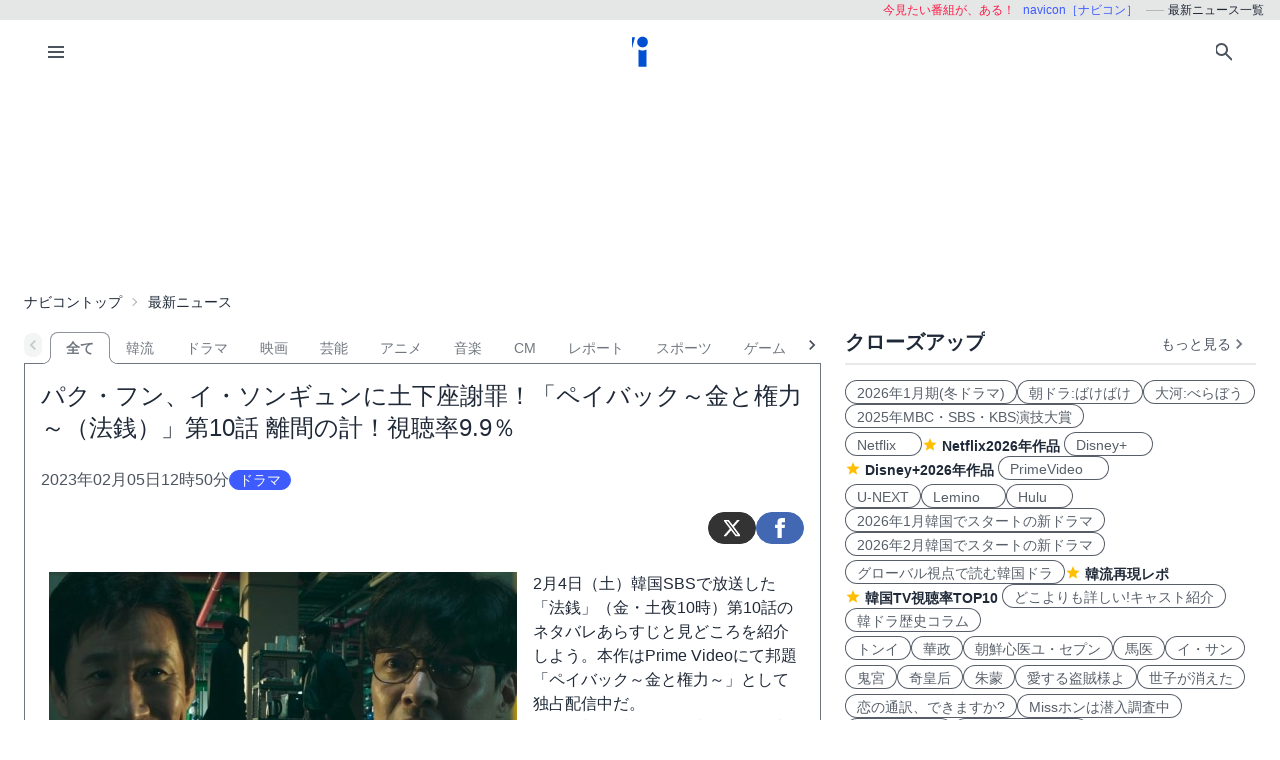

--- FILE ---
content_type: text/html; charset=UTF-8
request_url: https://navicon.jp/news/78676/
body_size: 16358
content:
<!DOCTYPE html>
<html lang="ja">

<head>
    <meta charset="utf-8">
<meta name="viewport" content="width=device-width, initial-scale=1.0, viewport-fit=cover">
<meta http-equiv="X-UA-Compatible" content="ie=edge">
<title> パク・フン、イ・ソンギュンに土下座謝罪！「ペイバック～金と権力～（法銭）」第10話 離間の計！視聴率9.9％  - ナビコン・ニュース</title>
<meta name="keywords" content="ニュース,最新,動画,ビデオ・オン・デマンド,VOD,配信,navicon,ナビコン">
<meta name="description" content="日本、韓国、中国、アジアなど海外のドラマ・映画、音楽（K-POP）、スポーツ、CMなどエンタメ、芸能最新情報を毎日発信しています。">
<meta name="robots" content="index,follow,max-image-preview:large">
<link rel="preconnect" href="https://navicon.jp">
<link rel="dns-prefetch" href="navicon.jp">
<link rel="preload" href="https://navicon.jp/img/svg/brand-navicon.svg" as="image">
<link rel="canonical" href="https://navicon.jp/news/78676/">
<!-- Google Tag Manager -->
<script>(function(w,d,s,l,i){w[l]=w[l]||[];w[l].push({'gtm.start':
new Date().getTime(),event:'gtm.js'});var f=d.getElementsByTagName(s)[0],
j=d.createElement(s),dl=l!='dataLayer'?'&l='+l:'';j.async=true;j.src=
'https://www.googletagmanager.com/gtm.js?id='+i+dl;f.parentNode.insertBefore(j,f);
})(window,document,'script','dataLayer','GTM-W7SSRKN');</script>
<!-- End Google Tag Manager -->    <link href="https://navicon.jp/css/styles.min.css?1766698861" rel="stylesheet" type="text/css">
<link href="https://navicon.jp/css/common.min.css?1725416118" rel="stylesheet" type="text/css">
<link rel="preload" href="https://navicon.jp/css/correction.css?1679812158" as="style" onload="this.onload=null;this.rel='stylesheet'">
<noscript><link href="https://navicon.jp/css/correction.css?1679812158" rel="stylesheet" type="text/css"></noscript>        <link rel="icon" type="image/vnd.microsoft.icon" href="https://navicon.jp/navicon.ico">
<meta property="og:image" content="https://navicon.jp/nimage2/078/676/10_1(1).jpg" />
<meta property="og:title" content=" パク・フン、イ・ソンギュンに土下座謝罪！「ペイバック～金と権力～（法銭）」第10話 離間の計！視聴率9.9％ " />
<meta property="og:description" content="2月4日（土）韓国SBSで放送した「法銭」（金・土夜10時）第10話のネタバレあらすじと見どころを紹介しよう。本作はPrime Videoに..." />
<meta name="twitter:card" content="summary_large_image" />
<meta name="twitter:site" content="@navicon" />
<meta name="twitter:image" content="https://navicon.jp/nimage2/078/676/10_1(1).jpg" /></head>

<body class="box-border bg-base-100 font-sans leading-normal tracking-normal scrollbar-hidden"
    style="visibility: hidden">
    <!-- Google Tag Manager (noscript) -->
<noscript><iframe src="https://www.googletagmanager.com/ns.html?id=GTM-W7SSRKN"
height="0" width="0" style="display:none;visibility:hidden"></iframe></noscript>
<!-- End Google Tag Manager (noscript) -->    	<div id="preflight" class="hidden w-full h-full bg-base-100 z-[999999] transition-all">
        <div role="status" class="flex w-full h-full justify-center items-center">
            <icon class="icon-navicon opacity-50" data-icon="humble" title="navicon［ナビコン］" aria-label="navicon［ナビコン］"></icon>
        </div>
    </div>
	<header id="globalHeader" class="flex flex-col items-center bg-base-100 w-full z-[9999] transition-all">
		<p id="catchPhrase" class="hidden md:flex justify-center lg:justify-end items-center h-5 w-full px-3 text-xs bg-base-300">
			<span class="px-1 text-secondary">今見たい番組が、ある！</span>
			<span class="px-1 text-primary">navicon［ナビコン］</span>
			<span class="px-1 text-base-content hidden lg:inline-block" data-prefix="hyphen">最新ニュース一覧</span>
		</p><!-- /#catchPhrase -->
		<div id="naviContainer" class="navbar container bg-base-100 mt-0">
			<div id="naviSubMenu" class="flex-none block">
				<label for="naviconDrawerToggle" class="btn btn-square btn-ghost">
					<icon class="icon-menu icon-xl"></icon>
				</label>
			</div><!-- /#naviSubMenu -->
			<div id="brandLogo" class="flex-1 flex justify-center">
				<a href="https://navicon.jp/" class="btn btn-link">
					<icon class="icon-navicon" data-icon="primary" title="navicon［ナビコン］" aria-label="navicon［ナビコン］" />
				</a>
			</div><!-- /#brandLogo -->
			<div id="naviMenu" class="flex-none flex flex-nowrap justify-end">
				<label id="searchBoxToggle" for="searchBox-modal" class="btn btn-square btn-ghost">
					<icon class="icon-search icon-xl"></icon>
				</label>
				<input type="checkbox" id="searchBox-modal" class="modal-toggle" />
					<label for="searchBox-modal" class="modal cursor-pointer z-[99999]">
		<label class="modal-box relative w-11/12 min-w-max" for="">
			<label for="searchBox-modal" class="btn btn-sm btn-ghost absolute right-2 top-2">
				<icon class="icon-times icon-lg"></icon>
			</label>
			<h3 class="text-lg font-bold px-4">番組を探す</h3>
			<div class="modalContent my-2 mx-4 min-h-max max-h-96 overflow-y-auto">
				<div class="flex flex-col justify-center items-start gap-4">
					<div class="mx-2 flex-none w-max">
						<select id="modalSelectBox1" onchange="navicon.shChange(this)" class="select select-bordered select-sm w-full max-w-xs">
							<option value="ナビコンニュース">ニュース</option>
<option value="ナビコンおすすめ">特集・２倍楽しむ</option>
<option value="韓流コーナー（韓ドラ）">韓国ドラマ</option>
<option value="" selected="selected">全て</option>
						</select>
					</div>
					<div class="mx-2 flex-none w-max">
						<select id="modalSelectBox2" onchange="navicon.redirectSearch(this)" class="select select-bordered select-sm w-full max-w-xs">
							<option value="全項目">全項目</option>
<option value="タイトル">タイトル</option>
<option value="スタッフ、キャスト">スタッフ、キャスト</option>
<option value="配信サイト">配信サイト</option>
						</select>
					</div>
					<div class="mx-2 flex-none w-11/12">
						<input type="text" id="modalSearchKeyword" placeholder="検索したいキーワード" value="" class="input input-bordered input-sm w-full max-w-xs">
					</div>
					<div class="mx-2 flex-none w-11/12 flex justify-start">
						<button id="modalSearchButton" class="btn btn-accent btn-sm flex flex-nowrap items-center gap-2" onclick="navicon.submitSearch(this)">
							<icon class="icon-search icon-lg icon-reverse"></icon>
							<span class="text-sm font-normal whitespace-nowrap">検索</span>
						</button>
					</div>
				</div>
				<form name="naviconsearch" id="naviconsearch" action="https://navicon.jp/search2.html" method="get">
					<input type="hidden" name="sc"  value="" />
					<input type="hidden" name="sc2" value="" />
					<input type="hidden" name="sw"  value="" />
				</form><!-- /#naviconsearch -->
			</div><!-- /.modalContent -->
		</label><!-- /.modal-box -->
	</label><!-- /.modal -->
			</div><!-- /#naviMenu -->
		</div><!-- /#naviContainer -->
	</header><!-- /#globalHeader -->
    <main id="mainContent" class="container my-0 mx-auto z-1 bg-base-100">

                <ad id="Banner728" content-type="adsbygoogle" include-script="head|//pagead2.googlesyndication.com/pagead/js/adsbygoogle.js||async" class="flex justify-center text-center" show-alt="false"><style>
    /*
    .mv-under_banner {
        display: block;
        width: 320px;
        height: 150px;
        margin: 0 auto;
    }
    @media (min-width: 501px) {
        .mv-under_banner {
            width: 468px;
            height: 200px;
        }
    }

    @media (min-width: 801px) {
        .mv-under_banner {
            width: 728px;
            height: 200px;
        }
    }
    */
    /* モバイル用（デフォルト） */
    .mv-under_banner {
        width: 360px;
        height: 100px;
    }

    /* タブレット用 */
    @media (min-width: 768px) {
        .mv-under_banner {
            width: 468px;
            height: 200px;
        }
    }

    /* PC用 */
    @media (min-width: 1024px) {
        .mv-under_banner {
            width: 728px;
            height: 200px;
        }
    }
</style>
<!--
<script async src="//pagead2.googlesyndication.com/pagead/js/adsbygoogle.js"></script>
<ins class="adsbygoogle mv-under_banner" data-ad-client="ca-pub-4582913068751622" data-ad-slot="5720720974"></ins>
<script>
    (adsbygoogle = window.adsbygoogle || []).push({});
</script>
-->
<script async src="https://pagead2.googlesyndication.com/pagead/js/adsbygoogle.js?client=ca-pub-4582913068751622"
    crossorigin="anonymous"></script>
<!-- DIS＿横長 -->
<ins class="adsbygoogle mv-under_banner" style="display:block" data-ad-client="ca-pub-4582913068751622"
    data-ad-slot="6041822219"></ins>
<script>
    (adsbygoogle = window.adsbygoogle || []).push({});
</script></ad>
        <div id="breadcrumbs" class="w-full py-2 px-2 lg:px-0 text-sm breadcrumbs">
            <ul>
<li><a href="https://navicon.jp">ナビコントップ</a></li>
<li class="bc current">最新ニュース</li>
</ul>        </div><!-- /#breadcrumbs -->

        <div id="layoutContainer" class="flex flex-wrap justify-between">

                        <div id="columnGroup-1" class="flex-1 order-1 w-full md:w-7/12 lg:w-2/3 pr-0 md:pr-6 space-y-5">

                		<div id="categoryTab" class="flex flex-nowrap w-full mt-3 space-x-0 scrollable-tabs">
		<div class="scrollable-tabs-prev">
			<a class="btn btn-ghost btn-xs align-middle p-0">
				<icon class="icon-arrow-left icon-lg"></icon>
			</a>
		</div>
		<div class="tabs flex-nowrap overflow-x-scroll overscroll-x-none scrollbar-hidden scroll-smooth">
			<a class="tab tab-lifted cursor-default w-0 px-1" disabled></a>
<a class="tab tab-lifted flex-none tab-active" href="#">全て</a>
<a class="tab tab-lifted flex-none" href="https://navicon.jp/han-news.html?top=han">韓流</a>
<a class="tab tab-lifted flex-none" href="https://navicon.jp/news/%E3%83%89%E3%83%A9%E3%83%9E/">ドラマ</a>
<a class="tab tab-lifted flex-none" href="https://navicon.jp/news/%E6%98%A0%E7%94%BB/">映画</a>
<a class="tab tab-lifted flex-none" href="https://navicon.jp/news/%E8%8A%B8%E8%83%BD/">芸能</a>
<a class="tab tab-lifted flex-none" href="https://navicon.jp/news/%E3%82%A2%E3%83%8B%E3%83%A1/">アニメ</a>
<a class="tab tab-lifted flex-none" href="https://navicon.jp/news/%E9%9F%B3%E6%A5%BD/">音楽</a>
<a class="tab tab-lifted flex-none" href="https://navicon.jp/news/CM/">CM</a>
<a class="tab tab-lifted flex-none" href="https://navicon.jp/search2.html?sc=%E3%83%8A%E3%83%93%E3%82%B3%E3%83%B3%E3%83%8B%E3%83%A5%E3%83%BC%E3%82%B9&sc2=%E3%82%BF%E3%82%A4%E3%83%88%E3%83%AB&sw=%E3%83%AC%E3%83%9D">レポート</a>
<a class="tab tab-lifted flex-none" href="https://navicon.jp/news/%E3%82%B9%E3%83%9D%E3%83%BC%E3%83%84/">スポーツ</a>
<a class="tab tab-lifted flex-none" href="https://navicon.jp/news/%E3%82%B2%E3%83%BC%E3%83%A0/">ゲーム</a>
<a class="tab tab-lifted flex-none" href="https://navicon.jp/news/%E3%81%9D%E3%81%AE%E4%BB%96/">その他</a>
		<a class="tab tab-lifted cursor-default w-0 px-1" disabled></a>
		</div>
		<div class="scrollable-tabs-next">
			<a class="btn btn-ghost btn-xs align-middle p-0">
				<icon class="icon-arrow-right icon-lg"></icon>
			</a>
		</div>
		</div><!-- #categoryTab -->                <div class="block-under-tab overflow-x-hidden" style="margin-top: 0;">
                    <div id="articleContent" class="overflow-x-hidden" style="overflow-x: hidden;">
<h1 class="articleTitle p-4 text-2xl"> パク・フン、イ・ソンギュンに土下座謝罪！「ペイバック～金と権力～（法銭）」第10話 離間の計！視聴率9.9％ </h1><!-- /.articleTitle -->
<div class="meta-info flex justify-between py-2 px-4 text-base-content">
<div class="flex content-center items-center gap-2"><span class="datetime text-base-content-80">2023年02月05日12時50分</span><span class="badge badge-md badge-primary">ドラマ</span></div>
</div><!-- /.meta-info -->
	<div class="social-links h-14 px-4 flex justify-end items-center gap-3">
		<a class="btn btn-circle btn-sm btn-twitter no-icon" href="https://x.com/intent/post?text=+%E3%83%91%E3%82%AF%E3%83%BB%E3%83%95%E3%83%B3%E3%80%81%E3%82%A4%E3%83%BB%E3%82%BD%E3%83%B3%E3%82%AE%E3%83%A5%E3%83%B3%E3%81%AB%E5%9C%9F%E4%B8%8B%E5%BA%A7%E8%AC%9D%E7%BD%AA%EF%BC%81%E3%80%8C%E3%83%9A%E3%82%A4%E3%83%90%E3%83%83%E3%82%AF%EF%BD%9E%E9%87%91%E3%81%A8%E6%A8%A9%E5%8A%9B%EF%BD%9E%EF%BC%88%E6%B3%95%E9%8A%AD%EF%BC%89%E3%80%8D%E7%AC%AC10%E8%A9%B1+%E9%9B%A2%E9%96%93%E3%81%AE%E8%A8%88%EF%BC%81%E8%A6%96%E8%81%B4%E7%8E%879.9%EF%BC%85+%0D&url=https://navicon.jp/news/78676/" target="_blank" title="ツイート" aria-label="ツイート">
			<icon class="icon-twitter icon-lg icon-white"></icon>
		</a>
		<a class="btn btn-circle btn-sm btn-facebook no-icon" href="https://www.facebook.com/sharer?u=https://navicon.jp/news/78676/" target="_blank" rel="noopener" title="シェア" aria-label="シェア">
			<icon class="icon-facebook icon-lg icon-white"></icon>
		</a>
	</div><!-- /.social-links -->
<div class="articleText p-4">
<figure class="flex-none normal-image">
<img src="https://navicon.jp/nimage2/078/676/10_1(1).jpg"  decoding="async" />
<figcaption class="pt-2 text-xs text-base-content-80">画像出典：SBS『법쩐（法銭）』HPより Prime Videoにて独占配信中</figcaption>
</figure>
<div class="clear-both md:hidden lg:hidden"></div>
<p>2月4日（土）韓国SBSで放送した「法銭」（金・土夜10時）第10話のネタバレあらすじと見どころを紹介しよう。本作はPrime Videoにて邦題「ペイバック～金と権力～」として独占配信中だ。<br/>※第10話の3話続いて2桁が続いた視聴率は全国9.5％、首都圏共に9.91％（ニールセンコリア）にとどまった。<br/><br/>●<a href="https://navicon.jp/all/p1/cs/Prime%2BVideo%25EF%25BC%2588%25E9%259F%2593%25E5%259B%25BD%25E3%2583%2589%25E3%2583%25A9%25E3%2583%259E%25E3%2583%25BB%25E7%258B%25AC%25E5%258D%25A0%25E9%2585%258D%25E4%25BF%25A1%25EF%25BC%2589/0/" target="_blank">Prime Video（韓国ドラマ・独占配信）</a><br/><br/><script async src="https://pagead2.googlesyndication.com/pagead/js/adsbygoogle.js"></script><ins class="adsbygoogle"style="display:block; text-align:center;"data-ad-layout="in-article"data-ad-format="fluid"data-ad-client="ca-pub-4582913068751622"data-ad-slot="9825857393"></ins><script>(adsbygoogle = window.adsbygoogle || []).push({});</script><br/><br/>韓国ドラマ<a href="https://navicon.jp/title104531/" target="_blank">「ペイバック～金と権力～」</a>は、“法”と結託した“お金”のカルテルに立ち向かって戦うウン・ヨンとジュンギョンの痛快な復讐活劇。<a href="https://navicon.jp/osusume/tid104531/"_blank">【「ペイバック（法銭）」を2倍楽しむ】</a>では、ドラマの見どころ、各話のネタバレあらすじと見どころ、視聴率、キャスト紹介、制作発表会レポートなどまとめて紹介している。<br/><br/><strong>■キャスト</strong><br/>ウン・ヨン役：イ・ソンギュン<br/>パク・ジュンギョン役：ムン・チェウォン<br/>※Prime Videoではパク・ユンギョンと訳されている。<br/>チャン・テチュン役：カン・ユソク<br/>ファン・ギソク役：パク・フン<br/>ミョン・インジュ役：キム・ホンパ<br/>　ほか<br/><br/><strong>■第10話</strong><br/>ジュンギョンは国会議員の候補者に選出されたソン・スンジン長官（チョ・ヨンジン）の選挙事務所を訪ねた。母の無実を晴らす証拠のUSBを取り戻したと報告し、正当な手順ではまた隠蔽されるので、母の汚名だけでなく元凶を断つためにもUSBを公表すると話す。<br/><br/>その頃、ヨンはミョン・セヒ（ソン・ウンソ）を呼び出し秘密裏に取引を持ちかける。父が夫の罪を実証するUSBをヨンに売ったと聞き驚く。ヨンは、自分の目的はファン・ギソクやセヒではなく、USBを公表してミョン会長と不正にかかわった奴らを一掃することだと説明する。<br/><br/>ジュンギョンの仲立ちでヨンに会ったソン長官は、選挙資金の支援を買って出た理由を聞く。「勇敢に正義を貫いているから。そして当選したら力を借りたい」と話すヨンに、「信念があるから不正は容認しない。金と引き換えの取引なら断る」と毅然とした態度。だが、その目的が亡きユン社長の会社の再建で、「復讐してもユン社長は生き返らないが、社長の会社は引きつぎたい。それが自分にとっての最高の金の使い道」という言葉で、ヨンが気に入る。<br/><br/>検察側に見捨てられたファンの前にミョン会長が現れ、「政治家など目指さず、自分の下で金を学べ」と告げる。「イ・スドン弁護士の後釜にしようと言うのか」と怒るファンを、「まだわからないのか！」と一喝し、「全盛期のお前を一撃で倒したように、金こそが真の権力、権力は金で操れる」と諭す。結局ミョンの下で働くことにしたという夫を見て、ヨンと手を組む決心をしたセヒ。<br/><br/>さっそくヨンから預かった「シンガポール企業の取引記録」を使って監察部長ナム・ジェウクに罠を仕掛ける。ナム監察部長を食事に招待したセヒは、彼が書類を盗み見するように仕向ける。書類を見たナムはミョン会長がシンガポール企業を使ってパウファンドの株を空売りして一人ぼろ儲けしたと思い込む。<br/><br/>欲深い監察部長は怒ってミョン会長を出国禁止にする。ミョンは隠し財産などないと説明するが、監察部長は信じない。そこでミョンは監察部長の弱点を見つけるようファンに指示する。<br/><br/>ファンはミョンの出国禁止の解除とナム監察部長の弱点となる資料を受け取るために、特捜のイ・ヨンジン（パク・ジョンピョ）部長検事に連絡するがなかなかつながらない。やっと電話がつながったファンは、いつものように上司面で怒鳴りつける。するとイ部長はそっけない態度で、ミョンが匿っているだろうスドンについて調べるよう一方的に話して電話を切る。イ部長は検察内でファンの右腕と知られているだけに居心地の悪かった。ところが傍でファンとの電話を聞いていた監察部長から、「ファンの後を継がせてやる」と言われ、ファンとの縁を早急に切ることに。<br/><br/>帰宅したセヒはいつもと様子の違う夫ファンに、父よりヨンと組むことを勧める。妻の口出しに一度は気分を害するファンだが、ミョンや部下だったイ部長からも見下出され自尊心が粉々になり、ある決心を固める。<br/><br/>ヨンはユン社長の会社ブルーネット再建のために開発者だった若き責任者チャ博士の説得をジュンギョンに任せる。だが彼らが開発していた技術はすでにアメリカが標準必須特許（SEP）を届け出ており、当時、ユン社長の自殺で退職金もなく突然解雇されたことを恨む博士は説得に応じない。ジュンギョンはユン社長が獄中で作った最後の事業計画を渡して辞する。<br/><br/>ジュンギョンはヨンに、説得に難航していると報告するが、ヨンは復讐以外のことに夢中になっているジュンギョンの姿に目を細める。その頃、チャ博士はユン社長の最後の事業計画に目を通していた。<br/><br/>一方、イ部長からの賄賂を断り、テチュンとパウファンドの不正取引の特別捜査をすることにしたナム係長。2人は仁川のハム・ジン部長検事（チェ・ジョンイン）の協力を得て、イ・スドンの愛人のもとに乗り込み、スドンとの緊急用のメールアドレスを手に入れる。その後、スドンから連絡が入る。スドンの要求は、「ヨンに頼んで国外逃亡させてくれれば、全て証言する」というもの。テチュンたちは、偽ルートを用意し、証言している間に逮捕する計画を決行することに。<br/><br/>だが待ち合わせの場所にスドンは現れない。そこに、ナム係長から検察の不正を野党が公表する会見を開くと聞く。さらに助手のユンジュがスドンの情報をヨンにリークし、一家でオーストラリアに移民したと聞き、ヨンに先回りされたと愕然とする。<br/><br/>そんな中、ヨンのもとにファンが訪ねてくる。跪いて謝罪し協力するから復活させてほしいと頼む。ヨンは自分の犬になるなら失ったすべてを取り戻してやると約束する。<br/><br/>ついに記者会見が始まる。ソン長官の紹介で壇上に立ったジュンギョンは10年前のブルーネットの書類捏造の証拠として、記者たちにUSBをみせる。そして当時、ジュンギョンに捏造を命じた人物としてファンが登場する。自宅でテレビをみていたミョンは憤怒し、テチュンたちも大いに驚く。<br/><br/>ファンは記者たちの前で跪いて謝罪する。そこにビデオで重要証人としてイ・スドン弁護士が登場し、ネットに流れた写真は「ファン検事は呼ばれて酒席に就いただけで、重要な話は彼が退室後に行われた。その場にはパウファンドのミョン会長とナム・ジェウク監察部長たちがいた」と証言。ファンと自分の写真をバラまいたのは、ファン検事を陥れるためだろうと説明し、「信頼できる検事はファン・ギソク検事だけ。彼が担当なら出頭する」と締めくくった。この一言で犯罪者から内部告白者となったファンは、立ち上がって「今この時から過去を謝罪し、家族、上司と関係なく、誰にも平等で妥協なく捜査する。そして検察の名誉のために最後まで戦う」と宣言し、ソン長官と手を取りあう。<br/><br/><span style="display:block;clear:both;margin:0;padding:6px;float:left;"><img style="margin:0;padding:0;float:none;" src="https://navicon.jp/imgmgr/064/810/10_3.jpg" alt="ペイバック10"/><span style="display:block;clear:both;font-size:11px;margin:0;padding:2px 0 0 0;">ペイバック10</span></span><br/><br/>会見を観たテチュンは、ヨンのマンションに駆け付け、「ファンと手を組むのか？」と問い詰める。「最後まで戦える奴が必要だと言ったはずだ」と答えるヨンは、「正攻法で戦っている」と訴えるテチュンに、「イ・スドンすら確保できなかったお前に何ができる。賢くない正義は役に立たない。俺はファン・ギソクを使って悪を全滅させる」と言い据えてる。<br/><br/><strong>■見どころ</strong><br/>この回は、長年の強い人脈があるミョン会長失脚のためにヨンが考えた“離間の計”がテンポよく描かれた。つまり、外から攻撃しても結束は強まると考え、仲間割れさせようとしたのだ。腐れ縁のミョン会長とナム監察部長を引き離し、さらには一度はミョン会長のもとに戻ろうとしたファン・ギソクも引き離した。同時にファンの2番手でいたいと公言していたイ・ヨンジンもファンと仲間割れ。ファンの説得には妻セヒも一肌脱いだが、韓国ドラマでは結局は身内をかばうことが多い。だがセヒに限っては最初から父ミョン会長とは距離を取っていた。金の亡者の父と権力に憧れる娘…望む者が違う親子の末路が気になる。<br/><br/>ミョンがファンを“第二のイ・スドン弁護士”にすべくばらまいた写真。ところがヨンがこの写真を使って見事に反撃。そんなヨンはラストで愛する甥テチュンを「知性のない正義」と罵倒したが、<a href="https://navicon.jp/news/78664/" target="_blank">9話</a>ラストで「この戦いを終わらせるのはテチュンだろう」というヨンの言葉を思うと、この罵倒にも何か深い意味があるように思える。<br/><br/>いよいよ残り2話。ユン社長のための復讐から始まったヨンたちの戦いは、検察内部にはびこる悪を断つことができるのか？<br/><br/>「ペイバック～金と権力～」は、Prime videoにて2023年1月6日（金）午後11時30分より、毎週金土に各1話ずつ独占配信中だ。第11話は2月10日、予告動画はSBS番組サイトで公開中だ。<br/><br/>◇<a href="https://programs.sbs.co.kr/drama/payback/about/76347" target="_blank">SBS「법쩐（法銭）」HP</a><br/>◇<a href="https://programs.sbs.co.kr/drama/payback/clip/76354/OC464302559" target="_blank">Youtube予告動画</a>（オリジナル版）<br/>◇<a href="https://programs.sbs.co.kr/drama/payback/clip/76354/OC464313344" target="_blank">第9話予告動画</a><br/><br/><a href="http://navicon.jp/article/10031/"_blank"><img style="margin:0;padding:0;float:none;" src="http://navicon.jp/imgmgr/001/217/kandoraTOP.jpg" alt="kandoratop"/></span></img></a><a href="https://navicon.jp/title104531/"_blank">【作品詳細】</a><a href="https://navicon.jp/osusume/tid104531/"_blank">【「ペイバック（法銭）」を2倍楽しむ】</a><br/><br/><script async src="//pagead2.googlesyndication.com/pagead/js/adsbygoogle.js"></script><ins class="adsbygoogle"style="display:block"data-ad-format="autorelaxed"data-ad-client="ca-pub-4582913068751622"data-ad-slot="2046126644"></ins><script>;</script><br/></p>
<div class="clear-both"></div>
<ad id="BannerNew336x280" content-type="adsbygoogle" include-script="" class="flex justify-center text-center w-full" style="min-width: 336px; min-height: 280px; height: max-content;" show-alt="false"><script async src="https://pagead2.googlesyndication.com/pagead/js/adsbygoogle.js?client=ca-pub-4582913068751622"
    crossorigin="anonymous"></script>
<!-- dai -->
<ins class="adsbygoogle" style="display:block" data-ad-client="ca-pub-4582913068751622" data-ad-slot="2867746174"
    data-ad-format="auto" data-full-width-responsive="true"></ins>
<script>
    (adsbygoogle = window.adsbygoogle || []).push({});
</script></ad>
</div>
	<div class="social-links h-14 px-4 flex justify-end items-center gap-3">
		<a class="btn btn-circle btn-sm btn-twitter no-icon" href="https://x.com/intent/post?text=+%E3%83%91%E3%82%AF%E3%83%BB%E3%83%95%E3%83%B3%E3%80%81%E3%82%A4%E3%83%BB%E3%82%BD%E3%83%B3%E3%82%AE%E3%83%A5%E3%83%B3%E3%81%AB%E5%9C%9F%E4%B8%8B%E5%BA%A7%E8%AC%9D%E7%BD%AA%EF%BC%81%E3%80%8C%E3%83%9A%E3%82%A4%E3%83%90%E3%83%83%E3%82%AF%EF%BD%9E%E9%87%91%E3%81%A8%E6%A8%A9%E5%8A%9B%EF%BD%9E%EF%BC%88%E6%B3%95%E9%8A%AD%EF%BC%89%E3%80%8D%E7%AC%AC10%E8%A9%B1+%E9%9B%A2%E9%96%93%E3%81%AE%E8%A8%88%EF%BC%81%E8%A6%96%E8%81%B4%E7%8E%879.9%EF%BC%85+%0D&url=https://navicon.jp/news/78676/" target="_blank" title="ツイート" aria-label="ツイート">
			<icon class="icon-twitter icon-lg icon-white"></icon>
		</a>
		<a class="btn btn-circle btn-sm btn-facebook no-icon" href="https://www.facebook.com/sharer?u=https://navicon.jp/news/78676/" target="_blank" rel="noopener" title="シェア" aria-label="シェア">
			<icon class="icon-facebook icon-lg icon-white"></icon>
		</a>
	</div><!-- /.social-links -->
</div><!-- /#articleContent -->
<script type="application/ld+json">
{
  "@context": "https://schema.org",
  "@type": "NewsArticle",
  "headline": " パク・フン、イ・ソンギュンに土下座謝罪！「ペイバック～金と権力～（法銭）」第10話 離間の計！視聴率9.9％ ",
  "datePublished": "2023-02-05T12:50:00+09:00",
  "dateModified": "2023-02-08T18:50:00+09:00",
  "author": {
    "@type": "Organization",
    "name": "NAVICON",
    "url": "https://navicon.jp/"
  },
  "publisher": {
    "@type": "Organization",
    "name": "NAVICON",
    "logo": {
      "@type": "ImageObject",
      "url": "https://navicon.jp/assets/svg/brand-navicon.svg"
    }
  },
  "image": "https://navicon.jp/nimage2/078/676/10_1(1).jpg",
  "description": "2月4日（土）韓国SBSで放送した「法銭」（金・土夜10時）第10話のネタバレあらすじと見どころを紹介しよう。本作はPrime Videoにて邦題「ペイバック～金と権力～」として独占配信中だ。",
  "mainEntityOfPage": {
    "@type": "WebPage",
    "@id": "https://navicon.jp/news/78676/"
  }
}
</script>
                    	<div id="pagenationNewsCategoryTop" class="pb-4 flex justify-center items-end">
		<div class="flex-1 flex flex-col items-center">
<p class="flex-1 pagenavi-text order-first text-sm text-center"><var>94090</var>件中<var>1</var>～<var>15</var>件を表示しています。</p>
<div class="btn-group order-none items-center" data-base-url="/news/78676/p{num}/#globalHeader">
<button tabindex="100" value="1" class="btn btn-sm whitespace-nowrap px-1"><icon class="icon-double-arrow-left icon-lg icon-hover icon-base-content-75"></icon></button>
<button tabindex="101" value="1" class="btn btn-sm whitespace-nowrap btn-active">1</button>
<button tabindex="102" value="2" class="btn btn-sm whitespace-nowrap">2</button>
<button tabindex="103" value="3" class="btn btn-sm whitespace-nowrap">3</button>
<button tabindex="-1"  value="" class="btn btn-sm whitespace-nowrap px-1 btn-disabled"><icon class="icon-dot-horizontal icon-lg icon-base-content-25"></icon></button>
<button tabindex="104" value="4" class="btn btn-sm whitespace-nowrap">4</button>
<button tabindex="105" value="5" class="btn btn-sm whitespace-nowrap">5</button>
<button tabindex="106" value="6" class="btn btn-sm whitespace-nowrap">6</button>
<button tabindex="107" value="7" class="btn btn-sm whitespace-nowrap">7</button>
<button tabindex="108" value="8" class="btn btn-sm whitespace-nowrap">8</button>
<button tabindex="109" value="9" class="btn btn-sm whitespace-nowrap">9</button>
<button tabindex="110" value="10" class="btn btn-sm whitespace-nowrap">10</button>
<button tabindex="111" value="11" class="btn btn-sm whitespace-nowrap px-1"><icon class="icon-double-arrow-right icon-lg icon-hover icon-base-content-75"></icon></button>
</div><!-- /.btn-group -->
		</div>
	</div><!-- /#pagenationNewsCategoryTop -->
                    <div id="newsList" class="">
                        <ul class="list my-4 border-solid border-t">
<li><a href="https://navicon.jp/news/95382/" class="flex flex-col content-start">
<div class="flex flex-nowrap justify-between content-start w-full">
<figure class="flex-none thumbnail w-24 rounded">
<img src="https://navicon.jp/nimage2/095/382/80-pakuhisun.jpg" loading="lazy" />
</figure>
<h3 class="flex-1 font-semibold">チソンの“宿敵”として立ちはだかる重圧―「二度目の裁判」で覚醒する悪役パク・ヒスン</h3>
</div>
<div class="flex flex-nowrap justify-between items-center content-center w-full">
<div class="badge badge-primary badge-sm self-center">ドラマ</div>
<div class="flex-1 pt-2 pr-2 text-sm text-base-content-50 text-right">[10時15分]</div>
</div>
</a></li>
<li><a href="https://navicon.jp/news/95313/" class="flex flex-col content-start">
<div class="flex flex-nowrap justify-between content-start w-full">
<figure class="flex-none thumbnail w-24 rounded">
<img src="https://navicon.jp/nimage2/095/313/80-3204603.jpg" loading="lazy" />
</figure>
<h3 class="flex-1 font-semibold">BSフジ「スキャンダル～白雪姫の逆襲～」第46話-第50話：次の世界へ～新たな顔</h3>
</div>
<div class="flex flex-nowrap justify-between items-center content-center w-full">
<div class="badge badge-primary badge-sm self-center">ドラマ</div>
<div class="flex-1 pt-2 pr-2 text-sm text-base-content-50 text-right">[10時00分]</div>
</div>
</a></li>
<li><a href="https://navicon.jp/news/95381/" class="flex flex-col content-start">
<div class="flex flex-nowrap justify-between content-start w-full">
<figure class="flex-none thumbnail w-24 rounded">
<img src="https://navicon.jp/nimage2/095/381/80-7.jpg" loading="lazy" />
</figure>
<h3 class="flex-1 font-semibold">「愛する盗賊様よ」“契りを結ぼう” ムン・サンミン覚悟の求婚に視聴者熱狂、“神回”認定【第7話】<br/></h3>
</div>
<div class="flex flex-nowrap justify-between items-center content-center w-full">
<div class="badge badge-primary badge-sm self-center">ドラマ</div>
<div class="flex-1 pt-2 pr-2 text-sm text-base-content-50 text-right">[09時39分]</div>
</div>
</a></li>
<li><a href="https://navicon.jp/news/95380/" class="flex flex-col content-start">
<div class="flex flex-nowrap justify-between content-start w-full">
<figure class="flex-none thumbnail w-24 rounded">
<img src="https://navicon.jp/nimage2/095/380/80-do.jpg" loading="lazy" />
</figure>
<h3 class="flex-1 font-semibold">【1月24日視聴率TOP10】「華麗な日々」最終回前も首位キープ、「二度目の裁判」などミニシリーズは足踏み</h3>
</div>
<div class="flex flex-nowrap justify-between items-center content-center w-full">
<div class="badge badge-primary badge-sm self-center">ドラマ</div>
<div class="flex-1 pt-2 pr-2 text-sm text-base-content-50 text-right">[08時32分]</div>
</div>
</a></li>
<li><a href="https://navicon.jp/news/95374/" class="flex flex-col content-start">
<div class="flex flex-nowrap justify-between content-start w-full">
<figure class="flex-none thumbnail w-24 rounded">
<img src="https://navicon.jp/nimage2/095/374/80-雲之羽11.jpg" loading="lazy" />
</figure>
<h3 class="flex-1 font-semibold">BS12「雲之羽 ～揺らめく愛、刹那の二人～」第11-15話：不穏な接触～策略の失敗</h3>
</div>
<div class="flex flex-nowrap justify-between items-center content-center w-full">
<div class="badge badge-primary badge-sm self-center">ドラマ</div>
<div class="flex-1 pt-2 pr-2 text-sm text-base-content-50 text-right">[07時00分]</div>
</div>
</a></li>
<li><a href="https://navicon.jp/news/95379/" class="flex flex-col content-start">
<div class="flex flex-nowrap justify-between content-start w-full">
<figure class="flex-none thumbnail w-24 rounded">
<img src="https://navicon.jp/nimage2/095/379/80-panda.jpg" loading="lazy" />
</figure>
<h3 class="flex-1 font-semibold">上白石萌歌＆生田斗真「パンダより恋が苦手な私たち」”若さ”に勝る“強力な資源”とは？第3話ネタバレと予告</h3>
</div>
<div class="flex flex-nowrap justify-between items-center content-center w-full">
<div class="badge badge-primary badge-sm self-center">ドラマ</div>
<div class="flex-1 pt-2 pr-2 text-sm text-base-content-50 text-right">[01月24日23時36分]</div>
</div>
</a></li>
<li><a href="https://navicon.jp/news/95378/" class="flex flex-col content-start">
<div class="flex flex-nowrap justify-between content-start w-full">
<figure class="flex-none thumbnail w-24 rounded">
<img src="https://navicon.jp/nimage2/095/378/80-藤岡雅樹.jpg" loading="lazy" />
</figure>
<h3 class="flex-1 font-semibold">GRe4N BOYZ、『今年は3D？！LABO “The XY” ～明日、飛び出しても～』ライブレポート＆写真</h3>
</div>
<div class="flex flex-nowrap justify-between items-center content-center w-full">
<div class="badge badge-primary badge-sm self-center">芸能</div>
<div class="flex-1 pt-2 pr-2 text-sm text-base-content-50 text-right">[01月24日20時30分]</div>
</div>
</a></li>
<li><a href="https://navicon.jp/news/95375/" class="flex flex-col content-start">
<div class="flex flex-nowrap justify-between content-start w-full">
<figure class="flex-none thumbnail w-24 rounded">
<img src="https://navicon.jp/nimage2/095/375/80-DREAM2-2.jpg" loading="lazy" />
</figure>
<h3 class="flex-1 font-semibold">「DREAM STAGE」池田エライザがNAZEのために奮闘！豪華特別出演者も登場【第2話】</h3>
</div>
<div class="flex flex-nowrap justify-between items-center content-center w-full">
<div class="badge badge-primary badge-sm self-center">ドラマ</div>
<div class="flex-1 pt-2 pr-2 text-sm text-base-content-50 text-right">[01月24日11時57分]</div>
</div>
</a></li>
<li><a href="https://navicon.jp/news/95373/" class="flex flex-col content-start">
<div class="flex flex-nowrap justify-between content-start w-full">
<figure class="flex-none thumbnail w-24 rounded">
<img src="https://navicon.jp/nimage2/095/373/80-IMG_0027.jpeg" loading="lazy" />
</figure>
<h3 class="flex-1 font-semibold">パク・ミニョン主演「セイレーン」、松嶋菜々子主演の名作「氷の世界」を原作にPrime Videoで世界配信</h3>
</div>
<div class="flex flex-nowrap justify-between items-center content-center w-full">
<div class="badge badge-primary badge-sm self-center">スポーツ</div>
<div class="flex-1 pt-2 pr-2 text-sm text-base-content-50 text-right">[01月24日11時25分]</div>
</div>
</a></li>
<li><a href="https://navicon.jp/news/95372/" class="flex flex-col content-start">
<div class="flex flex-nowrap justify-between content-start w-full">
<figure class="flex-none thumbnail w-24 rounded">
<img src="https://navicon.jp/nimage2/095/372/80-Picture0197.jpg" loading="lazy" />
</figure>
<h3 class="flex-1 font-semibold">「探偵さん、リュック開いてますよ」殺人犯は宇宙生物？松田龍平の発明ではなく、音楽で退治【第3話ネタバレと第4話予告】</h3>
</div>
<div class="flex flex-nowrap justify-between items-center content-center w-full">
<div class="badge badge-primary badge-sm self-center">ドラマ</div>
<div class="flex-1 pt-2 pr-2 text-sm text-base-content-50 text-right">[01月24日10時56分]</div>
</div>
</a></li>
<li><a href="https://navicon.jp/news/95371/" class="flex flex-col content-start">
<div class="flex flex-nowrap justify-between content-start w-full">
<figure class="flex-none thumbnail w-24 rounded">
<img src="https://navicon.jp/nimage2/095/371/80-kinyou.jpg" loading="lazy" />
</figure>
<h3 class="flex-1 font-semibold">【1月23日視聴率TOP10】「二度目の裁判」自己最高11.4％で独走、「ラブ ミー」は1.6％で静かな最終回</h3>
</div>
<div class="flex flex-nowrap justify-between items-center content-center w-full">
<div class="badge badge-primary badge-sm self-center">ドラマ</div>
<div class="flex-1 pt-2 pr-2 text-sm text-base-content-50 text-right">[01月24日08時39分]</div>
</div>
</a></li>
<li><a href="https://navicon.jp/news/95370/" class="flex flex-col content-start">
<div class="flex flex-nowrap justify-between content-start w-full">
<figure class="flex-none thumbnail w-24 rounded">
<img src="https://navicon.jp/nimage2/095/370/80-CAPT0001.jpg" loading="lazy" />
</figure>
<h3 class="flex-1 font-semibold">Netflix「恋の通訳、できますか？」未公開舞台映像VOL 1「日本・カナダ」編解禁</h3>
</div>
<div class="flex flex-nowrap justify-between items-center content-center w-full">
<div class="badge badge-primary badge-sm self-center">ドラマ</div>
<div class="flex-1 pt-2 pr-2 text-sm text-base-content-50 text-right">[01月23日19時24分]</div>
</div>
</a></li>
<li><a href="https://navicon.jp/news/95369/" class="flex flex-col content-start">
<div class="flex flex-nowrap justify-between content-start w-full">
<figure class="flex-none thumbnail w-24 rounded">
<img src="https://navicon.jp/nimage2/095/369/80-CAPT2.jpg" loading="lazy" />
</figure>
<h3 class="flex-1 font-semibold">ペ・イニョク＆ノ・ジョンウィ共演「宇宙をあげる」を2月4日よりU-NEXTで日本初・本国同時で独占見放題配信決定</h3>
</div>
<div class="flex flex-nowrap justify-between items-center content-center w-full">
<div class="badge badge-primary badge-sm self-center">ドラマ</div>
<div class="flex-1 pt-2 pr-2 text-sm text-base-content-50 text-right">[01月23日18時00分]</div>
</div>
</a></li>
<li><a href="https://navicon.jp/news/50662/" class="flex flex-col content-start">
<div class="flex flex-nowrap justify-between content-start w-full">
<figure class="flex-none thumbnail w-24 rounded">
<img src="https://navicon.jp/nimage2/050/662/80-kikougou_47.jpg" loading="lazy" />
</figure>
<h3 class="flex-1 font-semibold">BS日テレ「奇皇后」第47-48話：仮面の正体～丞相の大望！あらすじ・見どころ・写真・豆知識</h3>
</div>
<div class="flex flex-nowrap justify-between items-center content-center w-full">
<div class="badge badge-primary badge-sm self-center">ドラマ</div>
<div class="flex-1 pt-2 pr-2 text-sm text-base-content-50 text-right">[01月23日14時00分]</div>
</div>
</a></li>
<li><a href="https://navicon.jp/news/95367/" class="flex flex-col content-start">
<div class="flex flex-nowrap justify-between content-start w-full">
<figure class="flex-none thumbnail w-24 rounded">
<img src="https://navicon.jp/nimage2/095/367/80-CAPT0001.jpg" loading="lazy" />
</figure>
<h3 class="flex-1 font-semibold">『SHOW ME THE MONEY 12』ルール無用の敗者復活戦！「夜叉の世界」U-NEXT独占で見放題配信開始</h3>
</div>
<div class="flex flex-nowrap justify-between items-center content-center w-full">
<div class="badge badge-primary badge-sm self-center">芸能</div>
<div class="flex-1 pt-2 pr-2 text-sm text-base-content-50 text-right">[01月23日13時52分]</div>
</div>
</a></li>
</ul><!-- /.list -->                    </div><!-- /#newsList -->

                    	<div id="pagenationNewsCategoryBottom" class="pt-4 flex justify-center items-end">
		<div class="flex-1 flex flex-col items-center">
<p class="flex-1 pagenavi-text order-last text-sm text-center"><var>94090</var>件中<var>1</var>～<var>15</var>件を表示しています。</p>
<div class="btn-group order-none items-center" data-base-url="/news/78676/p{num}/#globalHeader">
<button tabindex="100" value="1" class="btn btn-sm whitespace-nowrap px-1"><icon class="icon-double-arrow-left icon-lg icon-hover icon-base-content-75"></icon></button>
<button tabindex="101" value="1" class="btn btn-sm whitespace-nowrap btn-active">1</button>
<button tabindex="102" value="2" class="btn btn-sm whitespace-nowrap">2</button>
<button tabindex="103" value="3" class="btn btn-sm whitespace-nowrap">3</button>
<button tabindex="-1"  value="" class="btn btn-sm whitespace-nowrap px-1 btn-disabled"><icon class="icon-dot-horizontal icon-lg icon-base-content-25"></icon></button>
<button tabindex="104" value="4" class="btn btn-sm whitespace-nowrap">4</button>
<button tabindex="105" value="5" class="btn btn-sm whitespace-nowrap">5</button>
<button tabindex="106" value="6" class="btn btn-sm whitespace-nowrap">6</button>
<button tabindex="107" value="7" class="btn btn-sm whitespace-nowrap">7</button>
<button tabindex="108" value="8" class="btn btn-sm whitespace-nowrap">8</button>
<button tabindex="109" value="9" class="btn btn-sm whitespace-nowrap">9</button>
<button tabindex="110" value="10" class="btn btn-sm whitespace-nowrap">10</button>
<button tabindex="111" value="11" class="btn btn-sm whitespace-nowrap px-1"><icon class="icon-double-arrow-right icon-lg icon-hover icon-base-content-75"></icon></button>
</div><!-- /.btn-group -->
		</div>
	</div><!-- /#pagenationNewsCategoryBottom -->                </div>

            </div><!-- /#columnGroup-1 -->

                        <div id="columnGroup-2" class="flex-none order-2 w-full md:w-5/12 lg:w-1/3 flex flex-col space-y-5">

                			<div id="closeupSection" class="pr-0 md:pr-2 lg:pr-0">
				<h3 class="mt-2 flex justify-between content-end items-end ml-1 md:ml-0">
					<span class="text-base-content text-xl font-semibold truncate">クローズアップ</span>
					<a class="btn btn-ghost btn-xs flex items-center" href="https://navicon.jp/article/10036/">
						<span class="font-thin text-base-content-80 text-sm">もっと見る</span>
						<icon class="icon-arrow-right icon-lg opacity-80"></icon>
					</a>
				</h3>
				<div class="divider mt-0 mb-2"></div>
				<ul id="closeupItems" class="px-2 md:px-0 space-y-2 md:space-y-1">
<li class="inline-flex flex-wrap gap-2 md:gap-1">
<a class="badge badge-outline badge-lg" href="/search2.html?sc=%E3%83%8A%E3%83%93%E3%82%B3%E3%83%B3%E3%83%8B%E3%83%A5%E3%83%BC%E3%82%B9&sc2=%E3%82%BF%E3%82%A4%E3%83%88%E3%83%AB&sw=2026%E5%86%AC%E3%83%89%E3%83%A9%E3%83%9E" onfocus="this.blur();">2026年1月期(冬ドラマ)</a>
<a class="badge badge-outline badge-lg" href="/news/93585/" onfocus="this.blur();">朝ドラ:ばけばけ</a>
<a class="badge badge-outline badge-lg" href="/news/89553/" onfocus="this.blur();">大河:べらぼう</a>
<a class="badge badge-outline badge-lg" href="/news/95030/" onfocus="this.blur();">2025年MBC・SBS・KBS演技大賞</a>
</li>
<li class="inline-flex flex-wrap gap-2 md:gap-1">
<a class="badge badge-outline badge-lg" href="/all/p1/cs/Netflix%25EF%25BC%2588%25E9%259F%2593%25E5%259B%25BD%25E3%2583%2589%25E3%2583%25A9%25E3%2583%259E%25E3%2583%25BB%25E3%2582%25AA%25E3%2583%25AA%25E3%2582%25B8%25E3%2583%258A%25E3%2583%25AB%25EF%25BC%2589/0/" onfocus="this.blur();">Netflix　</a>
<label class="flex items-center">
<icon class="icon-star"></icon>
<a class="link link-hover mx-1 pt-1" href="/news/95336/" onfocus="this.blur();">Netflix2026年作品</a>
</label>
<a class="badge badge-outline badge-lg" href="/all/p1/cs/Disney%2BPlus%25EF%25BC%2588%25E9%259F%2593%25E5%259B%25BD%25E3%2583%2589%25E3%2583%25A9%25E3%2583%259E%25E3%2583%25BB%25E3%2582%25AA%25E3%2583%25AA%25E3%2582%25B8%25E3%2583%258A%25E3%2583%25AB%25EF%25BC%2589/0/" onfocus="this.blur();">Disney+　</a>
<label class="flex items-center">
<icon class="icon-star"></icon>
<a class="link link-hover mx-1 pt-1" href="/news/95355/" onfocus="this.blur();">Disney+2026年作品</a>
</label>
<a class="badge badge-outline badge-lg" href="/all/p1/cs/Prime%2BVideo%25EF%25BC%2588%25E9%259F%2593%25E5%259B%25BD%25E3%2583%2589%25E3%2583%25A9%25E3%2583%259E%25E3%2583%25BB%25E7%258B%25AC%25E5%258D%25A0%25E9%2585%258D%25E4%25BF%25A1%25EF%25BC%2589/0/" onfocus="this.blur();">PrimeVideo　</a>
</li>
<li class="inline-flex flex-wrap gap-2 md:gap-1">
<a class="badge badge-outline badge-lg" href="/all/p1/cs/U-NEXT%25EF%25BC%2588%25E9%259F%2593%25E5%259B%25BD%25E3%2583%2589%25E3%2583%25A9%25E3%2583%259E%25E3%2583%25BB%25E7%258B%25AC%25E5%258D%25A0%25E9%2585%258D%25E4%25BF%25A1%25EF%25BC%2589/0/" onfocus="this.blur();">U-NEXT</a>
<a class="badge badge-outline badge-lg" href="/all/p1/cs/Lemino%25EF%25BC%2588%25E9%259F%2593%25E5%259B%25BD%25E3%2583%2589%25E3%2583%25A9%25E3%2583%259E%25E3%2583%25BB%25E7%258B%25AC%25E5%258D%25A0%25E9%2585%258D%25E4%25BF%25A1%25EF%25BC%2589/0/" onfocus="this.blur();">Lemino　</a>
<a class="badge badge-outline badge-lg" href="/all/p1/cs/Hulu%25EF%25BC%2588%25E9%259F%2593%25E5%259B%25BD%25E3%2583%2589%25E3%2583%25A9%25E3%2583%259E%25E3%2583%25BB%25E7%258B%25AC%25E5%258D%25A0%25E9%2585%258D%25E4%25BF%25A1%25EF%25BC%2589/0/" onfocus="this.blur();">Hulu　</a>
<a class="badge badge-outline badge-lg" href="/news/94910/" onfocus="this.blur();">2026年1月韓国でスタートの新ドラマ</a>
<a class="badge badge-outline badge-lg" href="/news/95343/" onfocus="this.blur();">2026年2月韓国でスタートの新ドラマ</a>
</li>
<li class="inline-flex flex-wrap gap-2 md:gap-1">
<a class="badge badge-outline badge-lg" href="/search2.html?sc=%E3%83%8A%E3%83%93%E3%82%B3%E3%83%B3%E3%83%8B%E3%83%A5%E3%83%BC%E3%82%B9&sc2=%E5%85%A8%E9%A0%85%E7%9B%AE&sw=%E3%82%B0%E3%83%AD%E3%83%BC%E3%83%90%E3%83%AB%E8%A6%96%E7%82%B9%E3%81%A7%E8%AA%AD%E3%82%80%E9%9F%93%E5%9B%BD%E3%83%89%E3%83%A9" onfocus="this.blur();">グローバル視点で読む韓国ドラ</a>
<label class="flex items-center">
<icon class="icon-star"></icon>
<a class="link link-hover mx-1 pt-1" href="/article/10005/" onfocus="this.blur();">韓流再現レポ</a>
</label>
<label class="flex items-center">
<icon class="icon-star"></icon>
<a class="link link-hover mx-1 pt-1" href="/search2.html?sc=%E3%83%8A%E3%83%93%E3%82%B3%E3%83%B3%E3%83%8B%E3%83%A5%E3%83%BC%E3%82%B9&sc2=%E3%82%BF%E3%82%A4%E3%83%88%E3%83%AB&sw=%E8%A6%96%E8%81%B4%E7%8E%87%E3%80%80TOP10%E3%80%91" onfocus="this.blur();">韓国TV視聴率TOP10</a>
</label>
<a class="badge badge-outline badge-lg" href="/search2.html?sc=%E3%83%8A%E3%83%93%E3%82%B3%E3%83%B3%E3%83%8B%E3%83%A5%E3%83%BC%E3%82%B9&sc2=%E3%82%BF%E3%82%A4%E3%83%88%E3%83%AB&sw=%E3%81%A9%E3%81%93%E3%82%88%E3%82%8A%E3%82%82%E8%A9%B3%E3%81%97%E3%81%84" onfocus="this.blur();">どこよりも詳しい!キャスト紹介</a>
<a class="badge badge-outline badge-lg" href="/search2.html?sc=%E3%83%8A%E3%83%93%E3%82%B3%E3%83%B3%E3%83%8B%E3%83%A5%E3%83%BC%E3%82%B9&sc2=%E3%82%BF%E3%82%A4%E3%83%88%E3%83%AB&sw=%E3%80%90%E9%9F%93%E3%83%89%E3%83%A9%E3%80%80%E3%82%B3%E3%83%A9%E3%83%A0" onfocus="this.blur();">韓ドラ歴史コラム</a>
</li>
<li class="inline-flex flex-wrap gap-2 md:gap-1">
<a class="badge badge-outline badge-lg" href="/osusume/tid96864/" onfocus="this.blur();">トンイ</a>
<a class="badge badge-outline badge-lg" href="/osusume/tid101058/" onfocus="this.blur();">華政</a>
<a class="badge badge-outline badge-lg" href="/osusume/tid104653/" onfocus="this.blur();">朝鮮心医ユ・セプン</a>
<a class="badge badge-outline badge-lg" href="/osusume/tid98783/" onfocus="this.blur();">馬医</a>
<a class="badge badge-outline badge-lg" href="/osusume/tid93397/" onfocus="this.blur();">イ・サン</a>
</li>
<li class="inline-flex flex-wrap gap-2 md:gap-1">
<a class="badge badge-outline badge-lg" href="/osusume/tid104805/" onfocus="this.blur();">鬼宮</a>
<a class="badge badge-outline badge-lg" href="/osusume/tid100584/" onfocus="this.blur();">奇皇后</a>
<a class="badge badge-outline badge-lg" href="/osusume/tid97941/" onfocus="this.blur();">朱蒙</a>
<a class="badge badge-outline badge-lg" href="/osusume/tid104907/" onfocus="this.blur();">愛する盗賊様よ</a>
<a class="badge badge-outline badge-lg" href="/osusume/tid104692/" onfocus="this.blur();">世子が消えた</a>
</li>
<li class="inline-flex flex-wrap gap-2 md:gap-1">
<a class="badge badge-outline badge-lg" href="/osusume/tid104911/" onfocus="this.blur();">恋の通訳、できますか?</a>
<a class="badge badge-outline badge-lg" href="/osusume/tid104908/" onfocus="this.blur();">Missホンは潜入調査中</a>
<a class="badge badge-outline badge-lg" href="/osusume/tid104900/" onfocus="this.blur();">二度目の裁判</a>
<a class="badge badge-outline badge-lg" href="/title104915/" onfocus="this.blur();">子供ができました</a>
<a class="badge badge-outline badge-lg" href="/osusume/tid104909/" onfocus="this.blur();">今日からニンゲンに転身しました</a>
</li>
<li class="inline-flex flex-wrap gap-2 md:gap-1">
<a class="badge badge-outline badge-lg" href="/title104865/" onfocus="this.blur();">華麗な日々</a>
<a class="badge badge-outline badge-lg" href="/title104896/" onfocus="this.blur();">ラブミー</a>
<a class="badge badge-outline badge-lg" href="/title104905/" onfocus="this.blur();">アイドルアイ</a>
<a class="badge badge-outline badge-lg" href="/title104906/" onfocus="this.blur();">スプリング・フィーバー</a>
<a class="badge badge-outline badge-lg" href="/search2.html?sc=%E3%83%8A%E3%83%93%E3%82%B3%E3%83%B3%E3%83%8B%E3%83%A5%E3%83%BC%E3%82%B9&sc2=%E3%82%BF%E3%82%A4%E3%83%88%E3%83%AB&sw=%E8%84%B1%E5%87%BA%E3%81%8A%E3%81%B2%E3%81%A8%E3%82%8A%E5%B3%B65" onfocus="this.blur();">脱出おひとり島5</a>
</li>
<li class="inline-flex flex-wrap gap-2 md:gap-1">
<label class="flex items-center">
<icon class="icon-star"></icon>
<a class="link link-hover mx-1 pt-1" href="/news/58216/" onfocus="this.blur();">華流トップページ</a>
</label>
<a class="badge badge-outline badge-lg" href="/search2.html?sc=%E3%83%8A%E3%83%93%E3%82%B3%E3%83%B3%E3%83%8B%E3%83%A5%E3%83%BC%E3%82%B9&sc2=%E3%82%BF%E3%82%A4%E3%83%88%E3%83%AB&sw=%E3%80%8C%E4%B8%89%E5%9B%BD%E5%BF%97%E5%A4%96%E4%BC%9D%E3%80%80%E6%84%9B%E3%81%A8%E6%82%B2%E3%81%97%E3%81%BF%E3%81%AE%E3%82%B9%E3%83%91%E3%82%A4" onfocus="this.blur();">三国志外伝　愛と悲しみのスパイ</a>
<a class="badge badge-outline badge-lg" href="/osusume/tid104472/" onfocus="this.blur();">上陽賦～運命の王妃～</a>
<a class="badge badge-outline badge-lg" href="/osusume/tid104164/" onfocus="this.blur();">コウラン伝 始皇帝の母</a>
<a class="badge badge-outline badge-lg" href="/osusume/tid104752/" onfocus="this.blur();">三国志 秘密の皇帝</a>
</li>
<li class="inline-flex flex-wrap gap-2 md:gap-1">
<a class="badge badge-outline badge-lg" href="/news/91400/" onfocus="this.blur();">次見る韓ドラに迷ったら見るコーナー</a>
<a class="badge badge-outline badge-lg" href="/news/59291" onfocus="this.blur();">動画配信サービスをまとめて紹介</a>
</li>
<li class="inline-flex flex-wrap gap-2 md:gap-1">
    <label class="flex items-center">
        <icon class="icon-star"></icon>
        <span class="mx-1 pt-1" id="dateRange"> アクセスランキング</span>
    </label>
    <a class="badge badge-outline badge-lg" href="/ranking/" onfocus="this.blur();">　　　もっと見る&gt;&gt;</a>
</li>
<li class="inline-flex flex-wrap gap-2 md:gap-1" id="accessRanking" style="">
</li>
				</ul><!-- /#closeupItems -->
			</div><!-- /#closeupSection -->


<link rel="preload" as="script" href="https://pdn.adingo.jp/p.js">
<link rel="preconnect" href="https://sh.adingo.jp" crossorigin="use-credentials">

<!--      fluct ユニット名「fluct-unit-1000297230-1」     -->
<div class="fluct-unit-1000297230-1"></div>

<script type="text/javascript" src="https://pdn.adingo.jp/p.js" async></script>
<script type="text/javascript">
  var fluctAdScript = fluctAdScript || {};
  fluctAdScript.cmd = fluctAdScript.cmd || [];
  fluctAdScript.cmd.push(function (cmd) {
    if (window.innerWidth < 768) {
    cmd.setGamTargetingMap('%%PATTERN:TARGETINGMAP%%');
    cmd.requestAdByGroup("1000187264")
      .setGpid('%%ADUNIT%%')
      .display(".fluct-unit-1000297230-1", "1000297230");
    }
  });
</script>




            </div><!-- /#columnGroup-2 -->

                        <div id="columnGroup-3" class="flex-none order-3 w-full mb-6 space-y-5">

            </div><!-- /#columnGroup-3 -->
        </div><!-- /#layoutContainer -->
    </main><!-- /#mainContent -->

    	<footer id="footerStack-1" class="footer hidden lg:flex lg:justify-between p-10 bg-base-200 text-base-content">
	  <div class="w-1/3">
		<span class="footer-title">Services</span> 
		<a class="link link-hover" href="https://navicon.jp/info.html">ご利用案内</a> 
		<a class="link link-hover" href="https://navicon.jp/suisen.html">配信サイトのご紹介のお願い</a> 
		<a class="link link-hover" href="https://navicon.jp/sitemap.html">サイトマップ</a>
	  </div> 
	  <div class="w-1/3">
		<span class="footer-title">Company</span> 
		<a class="link link-hover" href="https://navicon.jp/company.html">会社案内</a> 
		<a class="link link-hover" href="https://navicon.jp/contact.html">お問い合わせ</a> 
	  </div> 
	  <div class="w-1/3">
		<span class="footer-title">Legal</span> 
		<a class="link link-hover" href="https://navicon.jp/riyoukiyaku.html">ご利用規約</a> 
		<a class="link link-hover" href="https://navicon.jp/privacy.html">プライバシーポリシー</a> 
	  </div>
	</footer><!-- /#footerStack-1 -->
	<footer id="footerStack-2" class="footer flex justify-between px-10 pt-4 pb-12 md:pb-14 lg:pb-6 border-t bg-base-200 text-base-content border-base-300">
	  <div class="items-end grid-flow-col flex flex-wrap md:flex-nowrap">
		<icon class="icon-navicon md:mr-2" data-icon="humble" title="navicon［ナビコン］" aria-label="navicon［ナビコン］"></icon>
		<span><icon class="icon-copyright icon-base-content-75"></icon> navicon 2007</span>
	  </div> 
	  <div class="place-self-center md:justify-self-end">
		<div class="grid grid-flow-col gap-4">
		  <a class="btn btn-square btn-ghost btn-sm" href="https://twitter.com/navicon_kandora"  target="_blank"><icon class="icon-twitter icon-lg"></icon></a> 
		  <a class="btn btn-square btn-ghost btn-sm" href="https://www.youtube.com/@navicon3"  target="_blank"><icon class="icon-youtube icon-lg"></icon></a>
		  <a class="btn btn-square btn-ghost btn-sm" href="https://www.facebook.com/naviconkandora" target="_blank"><icon class="icon-facebook icon-lg"></icon></a>
		  </div>
	  </div>
	</footer><!-- /#footerStack-2 -->
	<div id="goTopContainer" class="hidden lg:inline-block fixed right-4 bottom-32 z-50">
	  <button id="btnGoTop" class="btn btn-circle btn-outline transition-opacity duration-300 hidden opacity-0 hover:opacity-80">
	    <icon class="icon-gotop icon-2xl icon-hover"></icon>
	  </button>
    </div><!-- /#goTopContainer -->
    <div id="naviconDrawer" class="custom-drawer hidden z-[10001]">
	  <input type="checkbox" id="naviconDrawerToggle" class="custom-drawer-toggle" autocomplete="off" />
	  <label for="naviconDrawerToggle" class="custom-drawer-content custom-drawer-left overflow-y-auto">
	    <label class="flex flex-col flex-nowrap h-full w-80 scrollbar-hidden" for="">
		  <ul class="menu flex-nowrap p-4" style="padding-bottom: 0">
		  	<li class="pl-0"><a class="py-2" href="https://navicon.jp/">ホーム</a></li>
		  	<li class="pl-0"><a class="py-2" href="https://navicon.jp/news/">ニュース</a></li>
		    <li class="pl-0"><a class="py-2" href="/article/10031/">韓流コーナー</a></li>
		    <!-- submenu -->
		    <li class="pl-4"><a class="py-2" href="/han-news.html?top=han">韓流ニュース</a></li>
		    <li class="pl-4"><a class="py-2" href="/cat/%E9%9F%93%E6%B5%81%E3%82%B3%E3%83%BC%E3%83%8A%E3%83%BC%EF%BC%88%E9%9F%93%E3%83%89%E3%83%A9%EF%BC%89/p1/cs/0/1/">韓国ドラマ一覧・検索</a></li>
		    <li class="pl-4"><a class="py-2" href="/han-nibai.html">特集（2倍楽しむ）</a></li>
		    <li class="pl-4"><a class="py-2" href="/search2.html?sc=%E3%83%8A%E3%83%93%E3%82%B3%E3%83%B3%E3%83%8B%E3%83%A5%E3%83%BC%E3%82%B9&sc2=%E3%82%BF%E3%82%A4%E3%83%88%E3%83%AB&sw=%E9%9F%93%E5%9B%BD%E3%80%80%E6%98%A0%E7%94%BB">韓国映画</a></li>
		    <li class="pl-4"><a class="py-2" href="/article/10078/">年表・系図</a></li>
		    <li class="pl-4"><a class="py-2" href="/article/10077/">地図</a></li>
		    <li class="pl-4"><a class="py-2" href="/article/10076/">歴史・豆知識・人物紹介</a></li>
		    <li class="pl-4"><a class="py-2" href="/article/10005/">イベント取材レポート</a></li>
		    <!-- /submenu -->
		    <li class="pl-0 py-2"><a class="py-2" href="/article/10036/">おすすめ</a></li>
		  </ul>
		  <div id="naviconDrawerBottom" class="flex flex-col flex-nowrap mt-0 mb-12">
		    <div class="divider divider-white-25">
			  <span class="text-xs font-bold uppercase text-white-50">Company</span>
		    </div>
		    <ul class="flex justify-center gap-6 mb-6">
			  <li><a class="btn btn-circle btn-sm btn-ghost" href="https://twitter.com/navicon_kandora"  target="_blank"><icon class="icon-twitter icon-lg icon-reverse"></icon></a></li>
			  <li><a class="btn btn-circle btn-sm btn-ghost" href="https://www.youtube.com/@navicon3"  target="_blank"><icon class="icon-youtube icon-lg icon-reverse"></icon></a></li>
			  <li><a class="btn btn-circle btn-sm btn-ghost" href="https://www.facebook.com/naviconkandora" target="_blank"><icon class="icon-facebook icon-lg icon-reverse"></icon></a></li>
		    </ul>
		    <ul class="flex flex-wrap justify-center gap-6 text-sm">
			  <li><a class="link link-hover" href="https://navicon.jp/company.html">会社案内</a></li>
			  <li><a class="link link-hover" href="https://navicon.jp/contact.html">お問い合わせ</a></li>
			  <li><a class="link link-hover" href="https://navicon.jp/info.html">ご利用案内</a></li>
			  <li><a class="link link-hover" href="https://navicon.jp/suisen.html">配信サイトのご紹介のお願い</a></li>
			  <li><a class="link link-hover" href="https://navicon.jp/sitemap.html">サイトマップ</a></li>
			  <li><a class="link link-hover" href="https://navicon.jp/riyoukiyaku.html">ご利用規約</a></li>
			  <li><a class="link link-hover" href="https://navicon.jp/privacy.html">プライバシーポリシー</a></li> 
		    </ul>
		    <div class="mt-6 text-center text-xs text-white-50 align-middle">
			  <icon class="icon-copyright icon-white-50"></icon> navicon 2007
		    </div>
		  </div>
	    </label>
	  </label>
    </div><!-- /#naviconDrawer -->
  	<div id="bottomNavi" class="btm-nav btm-nav-xs hidden md:hidden lg:hidden shadow-2xl z-[9999]">
	  <a href="https://navicon.jp/">
	    <icon class="icon-home icon-lg"></icon>
	    <span class="btm-nav-label">ホーム</span>
	  </a>
	  <label for="searchBox-modal">
	    <icon class="icon-search icon-lg"></icon>
	    <span class="btm-nav-label">探す</span>
	  </label>
	  <a href="https://navicon.jp/contact.html">
	    <icon class="icon-contact icon-lg"></icon>
	    <span class="btm-nav-label">お問合せ</span>
	  </a>
	  <button id="btmGoTop">
	    <icon class="icon-gotop icon-lg"></icon>
	    <span class="btm-nav-label">ページトップ</span>
	  </button>
    </div><!-- /#bottomNavi-->
    <!-- The include scripts are as follows: -->
<script defer id="main" src="/js/v2.main.min.js?1746925251"></script>
<script defer id="navicon" src="/js/v2.navicon.min.js?1723505498"></script>    </body>

</html>

--- FILE ---
content_type: text/html; charset=utf-8
request_url: https://www.google.com/recaptcha/api2/aframe
body_size: 268
content:
<!DOCTYPE HTML><html><head><meta http-equiv="content-type" content="text/html; charset=UTF-8"></head><body><script nonce="mMweJbABVO5BMM9bMEBxww">/** Anti-fraud and anti-abuse applications only. See google.com/recaptcha */ try{var clients={'sodar':'https://pagead2.googlesyndication.com/pagead/sodar?'};window.addEventListener("message",function(a){try{if(a.source===window.parent){var b=JSON.parse(a.data);var c=clients[b['id']];if(c){var d=document.createElement('img');d.src=c+b['params']+'&rc='+(localStorage.getItem("rc::a")?sessionStorage.getItem("rc::b"):"");window.document.body.appendChild(d);sessionStorage.setItem("rc::e",parseInt(sessionStorage.getItem("rc::e")||0)+1);localStorage.setItem("rc::h",'1769306615616');}}}catch(b){}});window.parent.postMessage("_grecaptcha_ready", "*");}catch(b){}</script></body></html>